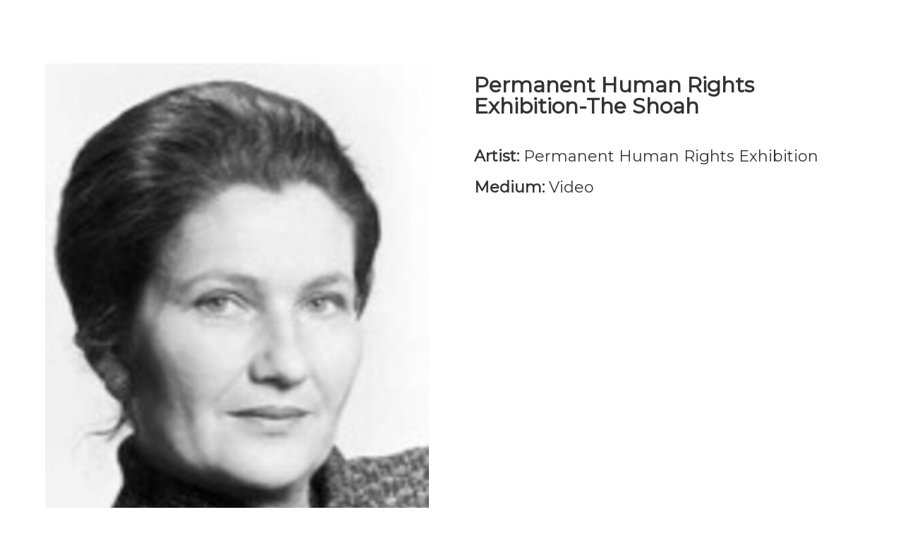

--- FILE ---
content_type: text/css
request_url: https://smashingtimes.ie/wp-content/et-cache/global/et-divi-customizer-global.min.css?ver=1705941527
body_size: 391
content:
@media only screen and (min-width:1350px){.et_pb_row{padding:27px 0}.et_pb_section{padding:54px 0}.single.et_pb_pagebuilder_layout.et_full_width_page .et_post_meta_wrapper{padding-top:81px}.et_pb_fullwidth_section{padding:0}}body.single-product .woocommerce-Price-amount::before{content:"Price: ";font-weight:700!important;font-size:22px!important}body.single-product .woocommerce-Price-amount bdi{font-size:18px!important}body.single-product p{font-size:16px!important;color:#333333!important}.statement_before .et-dynamic-content-woo--product_description:before{content:"Artist Statement ";width:100%;display:block;font-size:22px!important;color:#333333!important;font-weight:700!important;padding-bottom:10px!important;font-family:'Montserrat'!important}.product-fields-top h1{margin-bottom:15px!important}.product-fields-top h1,.product-fields-top h3{padding-bottom:1em!important}body.single-product #main-content>.clearfix{display:none!important}body.single-product h3,body.single-product h2,body.single-product h1{font-family:'Montserrat'!important}body.single-product p,body.single-product li{font-family:'Lato',sans-serif!important}.page-id-10709 .et_pb_code_inner{height:100vh!important}.page-id-10709{overflow:hidden!important}